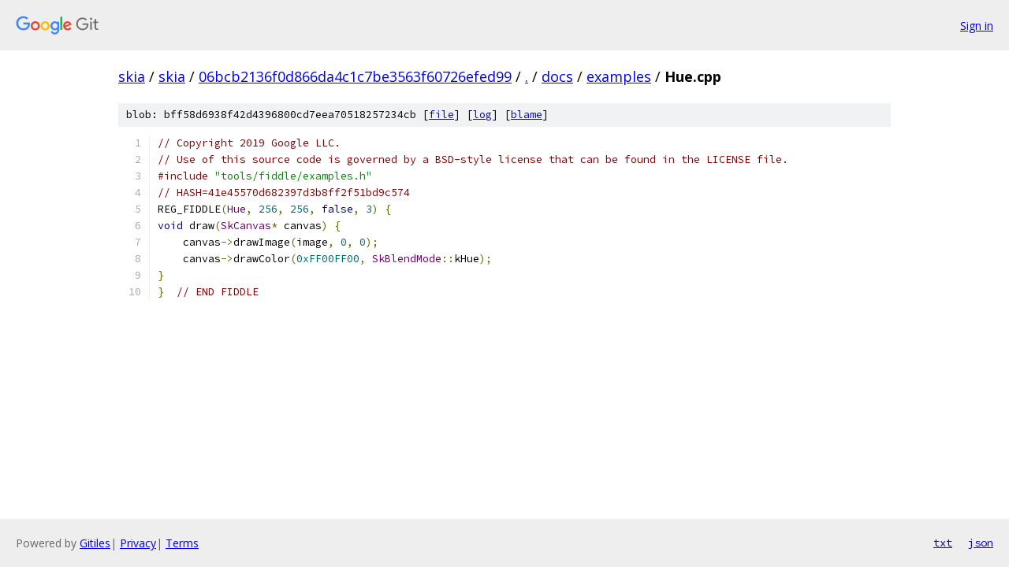

--- FILE ---
content_type: text/html; charset=utf-8
request_url: https://skia.googlesource.com/skia/+/06bcb2136f0d866da4c1c7be3563f60726efed99/docs/examples/Hue.cpp
body_size: 1291
content:
<!DOCTYPE html><html lang="en"><head><meta charset="utf-8"><meta name="viewport" content="width=device-width, initial-scale=1"><title>docs/examples/Hue.cpp - skia - Git at Google</title><link rel="stylesheet" type="text/css" href="/+static/base.css"><link rel="stylesheet" type="text/css" href="/+static/prettify/prettify.css"><!-- default customHeadTagPart --></head><body class="Site"><header class="Site-header"><div class="Header"><a class="Header-image" href="/"><img src="//www.gstatic.com/images/branding/lockups/2x/lockup_git_color_108x24dp.png" width="108" height="24" alt="Google Git"></a><div class="Header-menu"> <a class="Header-menuItem" href="https://accounts.google.com/AccountChooser?faa=1&amp;continue=https://skia.googlesource.com/login/skia/%2B/06bcb2136f0d866da4c1c7be3563f60726efed99/docs/examples/Hue.cpp">Sign in</a> </div></div></header><div class="Site-content"><div class="Container "><div class="Breadcrumbs"><a class="Breadcrumbs-crumb" href="/?format=HTML">skia</a> / <a class="Breadcrumbs-crumb" href="/skia/">skia</a> / <a class="Breadcrumbs-crumb" href="/skia/+/06bcb2136f0d866da4c1c7be3563f60726efed99">06bcb2136f0d866da4c1c7be3563f60726efed99</a> / <a class="Breadcrumbs-crumb" href="/skia/+/06bcb2136f0d866da4c1c7be3563f60726efed99/">.</a> / <a class="Breadcrumbs-crumb" href="/skia/+/06bcb2136f0d866da4c1c7be3563f60726efed99/docs?autodive=0">docs</a> / <a class="Breadcrumbs-crumb" href="/skia/+/06bcb2136f0d866da4c1c7be3563f60726efed99/docs/examples">examples</a> / <span class="Breadcrumbs-crumb">Hue.cpp</span></div><div class="u-sha1 u-monospace BlobSha1">blob: bff58d6938f42d4396800cd7eea70518257234cb [<a href="/skia/+/06bcb2136f0d866da4c1c7be3563f60726efed99/docs/examples/Hue.cpp">file</a>] [<a href="/skia/+log/06bcb2136f0d866da4c1c7be3563f60726efed99/docs/examples/Hue.cpp">log</a>] [<a href="/skia/+blame/06bcb2136f0d866da4c1c7be3563f60726efed99/docs/examples/Hue.cpp">blame</a>]</div><table class="FileContents"><tr class="u-pre u-monospace FileContents-line"><td class="u-lineNum u-noSelect FileContents-lineNum" data-line-number="1"></td><td class="FileContents-lineContents" id="1"><span class="com">// Copyright 2019 Google LLC.</span></td></tr><tr class="u-pre u-monospace FileContents-line"><td class="u-lineNum u-noSelect FileContents-lineNum" data-line-number="2"></td><td class="FileContents-lineContents" id="2"><span class="com">// Use of this source code is governed by a BSD-style license that can be found in the LICENSE file.</span></td></tr><tr class="u-pre u-monospace FileContents-line"><td class="u-lineNum u-noSelect FileContents-lineNum" data-line-number="3"></td><td class="FileContents-lineContents" id="3"><span class="com">#include</span><span class="pln"> </span><span class="str">&quot;tools/fiddle/examples.h&quot;</span></td></tr><tr class="u-pre u-monospace FileContents-line"><td class="u-lineNum u-noSelect FileContents-lineNum" data-line-number="4"></td><td class="FileContents-lineContents" id="4"><span class="com">// HASH=41e45570d682397d3b8ff2f51bd9c574</span></td></tr><tr class="u-pre u-monospace FileContents-line"><td class="u-lineNum u-noSelect FileContents-lineNum" data-line-number="5"></td><td class="FileContents-lineContents" id="5"><span class="pln">REG_FIDDLE</span><span class="pun">(</span><span class="typ">Hue</span><span class="pun">,</span><span class="pln"> </span><span class="lit">256</span><span class="pun">,</span><span class="pln"> </span><span class="lit">256</span><span class="pun">,</span><span class="pln"> </span><span class="kwd">false</span><span class="pun">,</span><span class="pln"> </span><span class="lit">3</span><span class="pun">)</span><span class="pln"> </span><span class="pun">{</span></td></tr><tr class="u-pre u-monospace FileContents-line"><td class="u-lineNum u-noSelect FileContents-lineNum" data-line-number="6"></td><td class="FileContents-lineContents" id="6"><span class="kwd">void</span><span class="pln"> draw</span><span class="pun">(</span><span class="typ">SkCanvas</span><span class="pun">*</span><span class="pln"> canvas</span><span class="pun">)</span><span class="pln"> </span><span class="pun">{</span></td></tr><tr class="u-pre u-monospace FileContents-line"><td class="u-lineNum u-noSelect FileContents-lineNum" data-line-number="7"></td><td class="FileContents-lineContents" id="7"><span class="pln">    canvas</span><span class="pun">-&gt;</span><span class="pln">drawImage</span><span class="pun">(</span><span class="pln">image</span><span class="pun">,</span><span class="pln"> </span><span class="lit">0</span><span class="pun">,</span><span class="pln"> </span><span class="lit">0</span><span class="pun">);</span></td></tr><tr class="u-pre u-monospace FileContents-line"><td class="u-lineNum u-noSelect FileContents-lineNum" data-line-number="8"></td><td class="FileContents-lineContents" id="8"><span class="pln">    canvas</span><span class="pun">-&gt;</span><span class="pln">drawColor</span><span class="pun">(</span><span class="lit">0xFF00FF00</span><span class="pun">,</span><span class="pln"> </span><span class="typ">SkBlendMode</span><span class="pun">::</span><span class="pln">kHue</span><span class="pun">);</span></td></tr><tr class="u-pre u-monospace FileContents-line"><td class="u-lineNum u-noSelect FileContents-lineNum" data-line-number="9"></td><td class="FileContents-lineContents" id="9"><span class="pun">}</span></td></tr><tr class="u-pre u-monospace FileContents-line"><td class="u-lineNum u-noSelect FileContents-lineNum" data-line-number="10"></td><td class="FileContents-lineContents" id="10"><span class="pun">}</span><span class="pln">  </span><span class="com">// END FIDDLE</span></td></tr></table><script nonce="BOnhUYFtxTzsJn-xY760dA">for (let lineNumEl of document.querySelectorAll('td.u-lineNum')) {lineNumEl.onclick = () => {window.location.hash = `#${lineNumEl.getAttribute('data-line-number')}`;};}</script></div> <!-- Container --></div> <!-- Site-content --><footer class="Site-footer"><div class="Footer"><span class="Footer-poweredBy">Powered by <a href="https://gerrit.googlesource.com/gitiles/">Gitiles</a>| <a href="https://policies.google.com/privacy">Privacy</a>| <a href="https://policies.google.com/terms">Terms</a></span><span class="Footer-formats"><a class="u-monospace Footer-formatsItem" href="?format=TEXT">txt</a> <a class="u-monospace Footer-formatsItem" href="?format=JSON">json</a></span></div></footer></body></html>